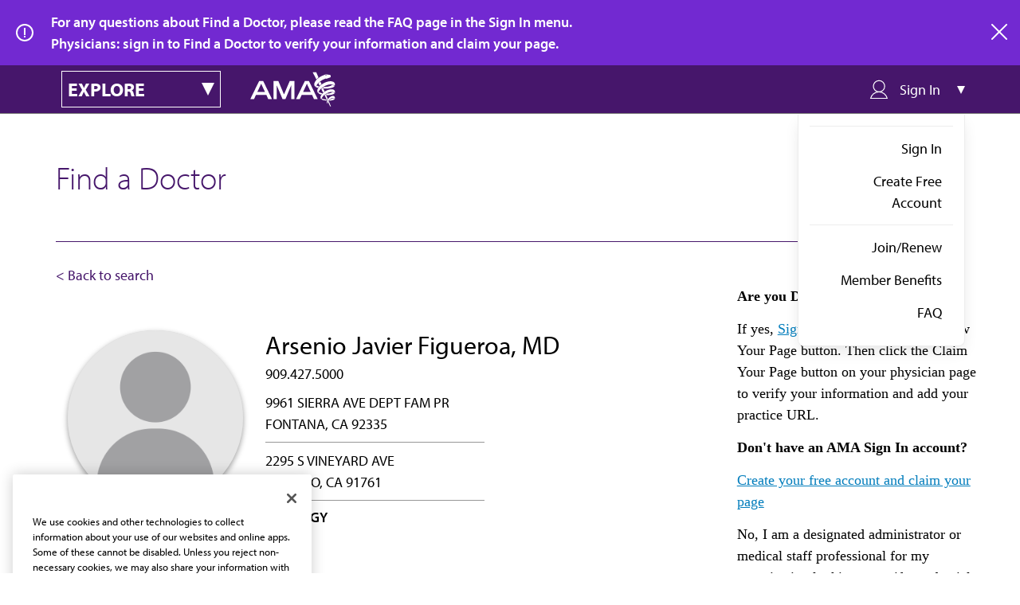

--- FILE ---
content_type: application/javascript
request_url: https://api.ipify.org/?format=jsonp&callback=getIp
body_size: -48
content:
getIp({"ip":"18.216.87.217"});